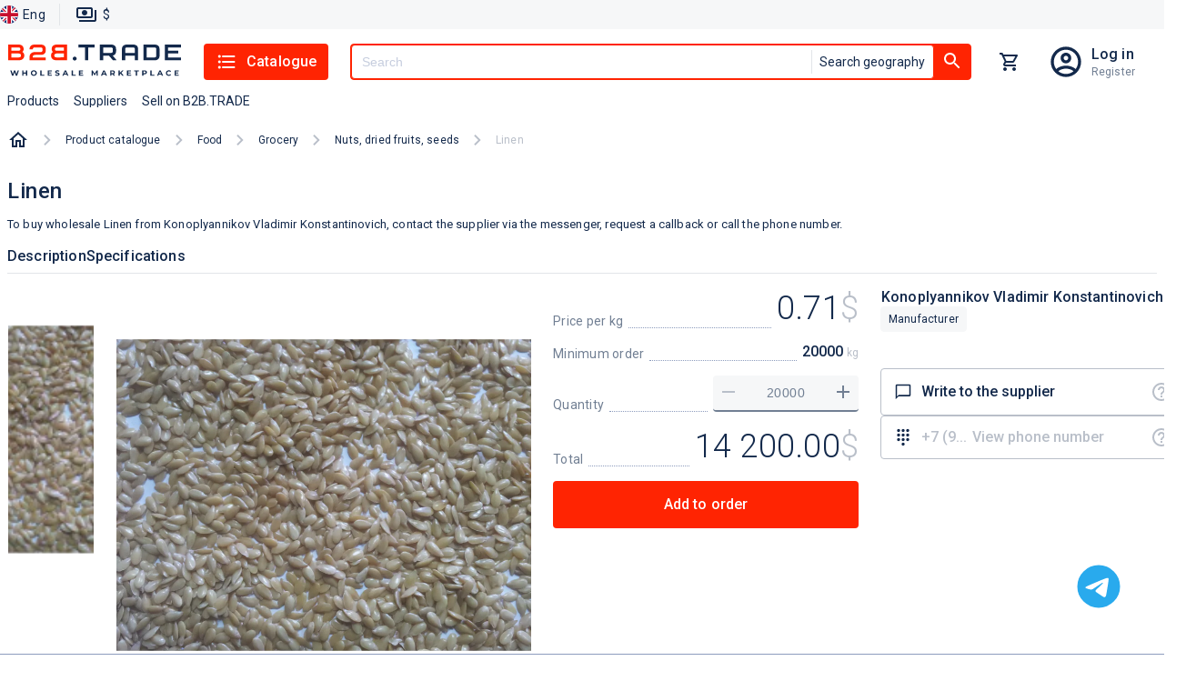

--- FILE ---
content_type: text/html; charset=utf-8
request_url: https://b2b.trade/product/konoplyannikov-vladimir-konstantinovich-len
body_size: 21825
content:
<!DOCTYPE html><html lang="en"><head><meta charSet="utf-8" data-next-head=""/><script id="json-ld-script-WebSite" type="application/ld+json" data-next-head="">{"@context":"https://schema.org","@type":"WebSite","url":"https://b2b.trade","potentialAction":{"@type":"SearchAction","target":{"@type":"EntryPoint","urlTemplate":"https://b2b.trade/search?q={q}"},"query-input":"required name=q"}}</script><link as="image" href="/logo/logo.en.svg" rel="preload" data-next-head=""/><title data-next-head="">Linen Buy for 0 roubles wholesale, cheap - B2BTRADE</title><meta content="Linen Buy wholesale for 0 roubles directly from the supplier - low wholesale prices from suppliers and manufacturers on Linen." name="description" data-next-head=""/><meta content="Linen,  Konoplyannikov Vladimir Konstantinovich, buy, wholesale, wholesale" name="keywords" data-next-head=""/><link href="https://b2b.trade/product/konoplyannikov-vladimir-konstantinovich-len" rel="canonical" data-next-head=""/><link href="https://b2b.trade/product/konoplyannikov-vladimir-konstantinovich-len" hrefLang="en" rel="alternate" data-next-head=""/><link href="https://b2b.trade/ru/product/konoplyannikov-vladimir-konstantinovich-len" hrefLang="ru" rel="alternate" data-next-head=""/><meta content="website" property="og:type" data-next-head=""/><meta content="B2BTRADE" property="og:site_name" data-next-head=""/><meta content="Linen Buy for 0 roubles wholesale, cheap - B2BTRADE" property="og:title" data-next-head=""/><meta content="https://b2b.trade/product/konoplyannikov-vladimir-konstantinovich-len" property="og:url" data-next-head=""/><meta content="https://img.b2b.trade/85855245-a23c-41d2-a51b-473763f75f28/-/preview/-/format/webp/" property="og:image" data-next-head=""/><meta content="https://img.b2b.trade/85855245-a23c-41d2-a51b-473763f75f28/-/preview/-/format/webp/" property="og:image:secure_url" data-next-head=""/><meta content="Linen Buy wholesale for 0 roubles directly from the supplier - low wholesale prices from suppliers and manufacturers on Linen." property="og:description" data-next-head=""/><meta content="/browserconfig.xml" name="msapplication-config" data-next-head=""/><link href="/b2b/manifest.json" rel="manifest" data-next-head=""/><link href="/b2b/favicon.png" rel="icon" sizes="16x16" type="image/png" data-next-head=""/><link href="/b2b/favicon.png" rel="icon" sizes="32x32" type="image/png" data-next-head=""/><link href="/b2b/favicon.png" rel="icon" sizes="48x48" type="image/png" data-next-head=""/><link href="/b2b/favicon.ico" rel="shortcut icon" data-next-head=""/><link href="/apple-touch-icon.png" rel="apple-touch-icon" sizes="180x180" data-next-head=""/><link color="#ff2302" href="/safari-pinned-tab.svg" rel="mask-icon" data-next-head=""/><meta content="width=device-width, initial-scale=1, maximum-scale=5" name="viewport" data-next-head=""/><meta content="summary_large_image" name="twitter:card" data-next-head=""/><meta content="max-age=86400" http-equiv="cache-control" data-next-head=""/><script id="json-ld-script-breadcrumbList" type="application/ld+json" data-next-head="">{"@context":"http://schema.org","@type":"BreadcrumbList","itemListElement":[{"@type":"ListItem","position":1,"item":{"@id":"https://b2b.trade/catalog/all","name":"Product catalogue"}},{"@type":"ListItem","position":2,"item":{"@id":"https://b2b.trade/catalog/all/food","name":"Food"}},{"@type":"ListItem","position":3,"item":{"@id":"https://b2b.trade/catalog/all/food/grocery","name":"Grocery"}},{"@type":"ListItem","position":4,"item":{"@id":"https://b2b.trade/catalog/all/food/grocery/nuts-dried-fruits-seeds","name":"Nuts, dried fruits, seeds"}},{"@type":"ListItem","position":5,"item":{"@id":"https://b2b.trade/product/konoplyannikov-vladimir-konstantinovich-len","name":"Linen"}}]}</script><script type="application/ld+json" data-next-head="">{"@context":"https://schema.org","@type":"Product","name":"Linen","description":"To buy wholesale Linen from Konoplyannikov Vladimir Konstantinovich, contact the supplier via the messenger, request a callback or call the phone number.","image":"https://img.b2b.trade/85855245-a23c-41d2-a51b-473763f75f28/-/smart_resize/900x900/-/quality/smart/-/format/webp/","brand":{"@type":"Brand","name":"Konoplyannikov Vladimir Konstantinovich"},"offers":{"@type":"Offer","price":0.71,"priceCurrency":"USD"},"aggregateRating":{"@type":"AggregateRating","ratingValue":5,"reviewCount":11}}</script><link as="image" href="https://img.b2b.trade/85855245-a23c-41d2-a51b-473763f75f28/-/smart_resize/200x200/-/quality/smart/-/format/webp/" rel="preload" data-next-head=""/><link as="image" href="https://img.b2b.trade/15f8eff1-1981-4564-9961-e42349cfc9e1/-/smart_resize/200x200/-/quality/smart/-/format/webp/" rel="preload" data-next-head=""/><link as="image" href="https://img.b2b.trade/85855245-a23c-41d2-a51b-473763f75f28/-/smart_resize/912x912/-/quality/smart/-/format/webp/" rel="preload" data-next-head=""/><script type="application/ld+json" data-next-head="">{"@context":"https://schema.org","@type":"Product","image":"https://img.b2b.trade/729ca322-be74-49a1-814d-7bcc8c412d46/-/smart_resize/500x500/-/quality/smart/-/format/webp/","name":"Sunflower oil","description":"Buy Sunflower oil from 1.03 $ from Konoplyannikov Vladimir Konstantinovich","brand":{"@type":"Brand","name":"Konoplyannikov Vladimir Konstantinovich"},"offers":{"@type":"Offer","price":1.03,"priceCurrency":"USD"},"aggregateRating":{"@type":"AggregateRating","ratingValue":5,"reviewCount":11}}</script><script type="application/ld+json" data-next-head="">{"@context":"https://schema.org","@type":"Product","image":"https://img.b2b.trade/15f8eff1-1981-4564-9961-e42349cfc9e1/-/smart_resize/500x500/-/quality/smart/-/format/webp/","name":"Linen","description":"Buy Linen from 0.71 $ from Konoplyannikov Vladimir Konstantinovich","brand":{"@type":"Brand","name":"Konoplyannikov Vladimir Konstantinovich"},"offers":{"@type":"Offer","price":0.71,"priceCurrency":"USD"},"aggregateRating":{"@type":"AggregateRating","ratingValue":5,"reviewCount":11}}</script><script type="application/ld+json" data-next-head="">{"@context":"https://schema.org","@type":"Product","image":"https://img.b2b.trade/203cdd4d-aaad-4bfa-bb83-7e847e7e1295/-/smart_resize/500x500/-/quality/smart/-/format/webp/","name":"Sunflower core","description":"Buy Sunflower core from 1.42 $ from Konoplyannikov Vladimir Konstantinovich","brand":{"@type":"Brand","name":"Konoplyannikov Vladimir Konstantinovich"},"offers":{"@type":"Offer","price":1.42,"priceCurrency":"USD"},"aggregateRating":{"@type":"AggregateRating","ratingValue":5,"reviewCount":11}}</script><script type="application/ld+json" data-next-head="">{"@context":"https://schema.org","@type":"Product","image":"https://img.b2b.trade/86ed8bbd-d51d-48d9-82b5-9bf4c513717b/-/smart_resize/500x500/-/quality/smart/-/format/webp/","name":"Sunflower cake","description":"Buy Sunflower cake from 0.32 $ from Konoplyannikov Vladimir Konstantinovich","brand":{"@type":"Brand","name":"Konoplyannikov Vladimir Konstantinovich"},"offers":{"@type":"Offer","price":0.32,"priceCurrency":"USD"},"aggregateRating":{"@type":"AggregateRating","ratingValue":5,"reviewCount":11}}</script><script type="application/ld+json" data-next-head="">{"@context":"https://schema.org","@type":"Product","image":"https://img.b2b.trade/37d5db1c-bb3c-4a41-af1f-64366678a248/-/smart_resize/500x500/-/quality/smart/-/format/webp/","name":"Sunflower seeds","description":"Buy Sunflower seeds from 0.71 $ from Konoplyannikov Vladimir Konstantinovich","brand":{"@type":"Brand","name":"Konoplyannikov Vladimir Konstantinovich"},"offers":{"@type":"Offer","price":0.71,"priceCurrency":"USD"},"aggregateRating":{"@type":"AggregateRating","ratingValue":5,"reviewCount":11}}</script><meta content="#FF2402" name="theme-color"/><script>window.yaContextCb = window.yaContextCb || []</script><script>window.metricsQueue = window.metricsQueue || []</script><script async="" src="https://yandex.ru/ads/system/context.js"></script><script async="" src="https://mc.yandex.ru/metrika/tag.js"></script><script async="" src="https://www.google-analytics.com/analytics.js"></script><script>
window.dataLayer = window.dataLayer || [];

window.ym = window.ym || function() {
  window.ym.a = window.ym.a || [];
  window.ym.a.push(arguments);
};
window.ym.l = 1 * new Date();

ym(49914157, "init", {
  defer: true,
  clickmap:true,
  trackLinks:true,
  accurateTrackBounce:true,
  webvisor:true,
  ecommerce:"dataLayer"
});

window.ga=window.ga||function(){(ga.q=ga.q||[]).push(arguments)};ga.l=+new Date;
ga('create', 'UA-163287260-1', 'auto');
ga('send', 'pageview');
            </script><link crossorigin="" href="https://img.b2b.trade" rel="preconnect"/><link crossorigin="" href="https://mc.yandex.ru" rel="preconnect"/><link crossorigin="" href="https://www.google-analytics.com" rel="preconnect"/><link crossorigin="" href="https://api.b2b.trade" rel="preconnect"/><link rel="preload" href="/_next/static/media/24c15609eaa28576-s.p.woff2" as="font" type="font/woff2" crossorigin="anonymous" data-next-font="size-adjust"/><link rel="preload" href="/_next/static/media/47cbc4e2adbc5db9-s.p.woff2" as="font" type="font/woff2" crossorigin="anonymous" data-next-font="size-adjust"/><link rel="preload" href="/_next/static/css/c9e8384942aaab04.css" as="style"/><link rel="stylesheet" href="/_next/static/css/c9e8384942aaab04.css" data-n-g=""/><link rel="preload" href="/_next/static/css/2559243fe58bce29.css" as="style"/><link rel="stylesheet" href="/_next/static/css/2559243fe58bce29.css" data-n-p=""/><link rel="preload" href="/_next/static/css/a89fe049d4da8d27.css" as="style"/><link rel="stylesheet" href="/_next/static/css/a89fe049d4da8d27.css"/><noscript data-n-css=""></noscript><script defer="" nomodule="" src="/_next/static/chunks/polyfills-42372ed130431b0a.js"></script><script defer="" src="/_next/static/chunks/2160.7e6668406c045538.js"></script><script src="/_next/static/chunks/webpack-908f2d4223d21008.js" defer=""></script><script src="/_next/static/chunks/framework-cb917597cd417bad.js" defer=""></script><script src="/_next/static/chunks/main-ee9734ec8a285888.js" defer=""></script><script src="/_next/static/chunks/pages/_app-f2d36c6aee0209ea.js" defer=""></script><script src="/_next/static/chunks/5902-5602c8a1c4fb9699.js" defer=""></script><script src="/_next/static/chunks/2816-ed96638d25359ae7.js" defer=""></script><script src="/_next/static/chunks/2257-59485cc6c455807b.js" defer=""></script><script src="/_next/static/chunks/9847-ef190030e1c4c700.js" defer=""></script><script src="/_next/static/chunks/5205-a68ef69dbe3cc1e5.js" defer=""></script><script src="/_next/static/chunks/467-a3d3dc5eaf28f56c.js" defer=""></script><script src="/_next/static/chunks/2310-577a706b606eab48.js" defer=""></script><script src="/_next/static/chunks/pages/product/%5Bid%5D-1a0ae123c58d21c6.js" defer=""></script><script src="/_next/static/Asatkn4XMBM4RvCiUo2ck/_buildManifest.js" defer=""></script><script src="/_next/static/Asatkn4XMBM4RvCiUo2ck/_ssgManifest.js" defer=""></script><style id="jss-server-side">@media print {
  .MuiDialog-root {
    position: absolute !important;
  }
}
  .MuiDialog-scrollPaper {
    display: flex;
    align-items: center;
    justify-content: center;
  }
  .MuiDialog-scrollBody {
    overflow-x: hidden;
    overflow-y: auto;
    text-align: center;
  }
  .MuiDialog-scrollBody:after {
    width: 0;
    height: 100%;
    content: "";
    display: inline-block;
    vertical-align: middle;
  }
  .MuiDialog-container {
    height: 100%;
    outline: 0;
  }
@media print {
  .MuiDialog-container {
    height: auto;
  }
}
  .MuiDialog-paper {
    margin: 32px;
    position: relative;
    overflow-y: auto;
  }
@media print {
  .MuiDialog-paper {
    box-shadow: none;
    overflow-y: visible;
  }
}
  .MuiDialog-paperScrollPaper {
    display: flex;
    max-height: calc(100% - 64px);
    flex-direction: column;
  }
  .MuiDialog-paperScrollBody {
    display: inline-block;
    text-align: left;
    vertical-align: middle;
  }
  .MuiDialog-paperWidthFalse {
    max-width: calc(100% - 64px);
  }
  .MuiDialog-paperWidthXs {
    max-width: 444px;
  }
@media (max-width:507.95px) {
  .MuiDialog-paperWidthXs.MuiDialog-paperScrollBody {
    max-width: calc(100% - 64px);
  }
}
  .MuiDialog-paperWidthSm {
    max-width: 600px;
  }
@media (max-width:663.95px) {
  .MuiDialog-paperWidthSm.MuiDialog-paperScrollBody {
    max-width: calc(100% - 64px);
  }
}
  .MuiDialog-paperWidthMd {
    max-width: 960px;
  }
@media (max-width:1023.95px) {
  .MuiDialog-paperWidthMd.MuiDialog-paperScrollBody {
    max-width: calc(100% - 64px);
  }
}
  .MuiDialog-paperWidthLg {
    max-width: 1280px;
  }
@media (max-width:1343.95px) {
  .MuiDialog-paperWidthLg.MuiDialog-paperScrollBody {
    max-width: calc(100% - 64px);
  }
}
  .MuiDialog-paperWidthXl {
    max-width: 1920px;
  }
@media (max-width:1983.95px) {
  .MuiDialog-paperWidthXl.MuiDialog-paperScrollBody {
    max-width: calc(100% - 64px);
  }
}
  .MuiDialog-paperFullWidth {
    width: calc(100% - 64px);
  }
  .MuiDialog-paperFullScreen {
    width: 100%;
    height: 100%;
    margin: 0;
    max-width: 100%;
    max-height: none;
    border-radius: 0;
  }
  .MuiDialog-paperFullScreen.MuiDialog-paperScrollBody {
    margin: 0;
    max-width: 100%;
  }
  .jss1 {
    display: flex;
    padding: 24px 58px 24px 24px;
    position: relative;
    align-items: center;
    justify-content: flex-end;
  }
  .jss2 {
    padding: 0;
  }
  .jss3 {
    flex: 1;
    color: var(--color-base);
    margin: 0;
    font-size: 1.25rem;
  }
  .jss4 {
    top: 8px;
    right: 8px;
    border: 1px solid rgba(141, 156, 189, 0.12);
    padding: 0;
    position: absolute;
    background: rgba(141, 156, 189, 0.12);
    border-radius: 4px;
  }
  .jss5 {
    min-width: 288px;
  }
@media (max-width:767.95px) {
  .jss5 {
    width: 100%;
  }
}</style></head><body data-project-type="b2b"><div id="__next"><div class="y5Gig"><div class="hidden" id="metrics-page-open"></div><header class="khQI9"><div class="_0JMKf"><div class="_YUm2"><ul class="Gvu4T"><li><div class="G7uc3"><button class="Cfj7d"><img alt="English" src="/static/anticrisis/england.svg" title="English"/><span>Eng</span></button></div></li><li><div class="_29Cyh"><button class="wFkIO" type="button"><img alt="paymentOutline" src="/icons/paymentOutline.svg"/><p>$</p></button></div></li></ul></div></div><div class="gzjXW"><div class="_9D0H7"><div class="OWuXU"><button class="O6XCO" type="button"><img alt="" src="/icons/menuBurger.svg"/></button><a class="eOQzu" href="/"><img alt="logo" height="38" loading="eager" src="/logo/logo.en.svg" width="192"/></a><div class="xG91_"><button class="OjTGT" type="button"><img alt="listIcon" src="/icons/listIcon.svg"/>Catalogue</button></div><div class="PxG9J"><div class="HS2nt OQ2nh Hw9cl"><button class="jlHT0" id="#Button" type="button"><img alt="searchIcon" src="/icons/searchIcon.svg"/></button><div class="OQ2nh hlxjX"><input autoComplete="off" class="Hw9cl" id="header-search" name="q" placeholder="Search" required="" type="text" value=""/><div class="TN58Y"><button class="L8mL8" type="button">Search geography</button></div></div><button class="_2wFyw _3jR0T" id="header-search-button" type="button"><img alt="searchIcon" src="/icons/searchIcon.svg"/></button></div></div><div class="xG91_"><button class="SgYPr yrNMO" type="button"><div class="evgsE"><div class="WhQ5h kq2cb"></div></div></button></div><div class="xG91_"><div class="iTdvM"><a class="a5UaT sBW9C" href="/login"></a><div class="uvasR trd00"><a class="G9eXr SkwsS" href="/login">Log in</a><a class="AdYQo SkwsS" href="/registration">Register</a></div></div></div></div><div class="Rw94z"><ul class="_8P5Bm"><li class="OS_Mt"><a class="f6eCF" data-m-element="top_menu__products_button" role="button" tabindex="0" href="/catalog/all">Products</a></li><li class="OS_Mt"><a class="f6eCF" data-m-element="top_menu__suppliers_button" role="button" tabindex="0" href="/stores/all">Suppliers</a></li><li class="OS_Mt"><a class="f6eCF" data-m-element="top_menu__sell_button" role="button" tabindex="0" href="/start">Sell on B2B.TRADE</a></li></ul></div></div></div></header><main class="wF5r_"><nav class="_7Qrja"><ol class="nZls2 T0hFZ"><li class="Wdh5O"><a class="lLuwo" href="/"><img alt="home" src="/icons/homeOutlined.svg"/></a></li><div class="nZls2"><li class="Wdh5O"><span class="_2DZlR"><svg xmlns="http://www.w3.org/2000/svg" width="1em" height="1em" fill="none" viewBox="0 0 8 12"><path fill="#B9BFC9" d="M.297 10.59 4.877 6 .297 1.41 1.707 0l6 6-6 6z"></path></svg></span><a class="_7B6We" href="/catalog/all">Product catalogue</a></li><li class="Wdh5O"><span class="_2DZlR"><svg xmlns="http://www.w3.org/2000/svg" width="1em" height="1em" fill="none" viewBox="0 0 8 12"><path fill="#B9BFC9" d="M.297 10.59 4.877 6 .297 1.41 1.707 0l6 6-6 6z"></path></svg></span><a class="_7B6We" href="/catalog/all/food">Food</a></li><li class="Wdh5O"><span class="_2DZlR"><svg xmlns="http://www.w3.org/2000/svg" width="1em" height="1em" fill="none" viewBox="0 0 8 12"><path fill="#B9BFC9" d="M.297 10.59 4.877 6 .297 1.41 1.707 0l6 6-6 6z"></path></svg></span><a class="_7B6We" href="/catalog/all/food/grocery">Grocery</a></li><li class="Wdh5O"><span class="_2DZlR"><svg xmlns="http://www.w3.org/2000/svg" width="1em" height="1em" fill="none" viewBox="0 0 8 12"><path fill="#B9BFC9" d="M.297 10.59 4.877 6 .297 1.41 1.707 0l6 6-6 6z"></path></svg></span><a class="_7B6We" href="/catalog/all/food/grocery/nuts-dried-fruits-seeds">Nuts, dried fruits, seeds</a></li><li class="Wdh5O"><span class="_2DZlR"><svg xmlns="http://www.w3.org/2000/svg" width="1em" height="1em" fill="none" viewBox="0 0 8 12"><path fill="#B9BFC9" d="M.297 10.59 4.877 6 .297 1.41 1.707 0l6 6-6 6z"></path></svg></span><p class="_7B6We">Linen</p></li></div></ol></nav><div class="tgnus" data-m-categories="6a7ee9d3-a332-4d40-9cfc-435a8d949962" data-m-entity="" data-m-product-id="0a6c8cfe-2398-495d-a970-19e97f72756a" data-m-store-id="f26550c9-7f44-44af-9eae-6466a617a812"><h1 class="_3dn0F">Linen</h1><p class="_2tiEK">To buy wholesale Linen from Konoplyannikov Vladimir Konstantinovich, contact the supplier via the messenger, request a callback or call the phone number.</p><div class="ZcUul"><span data-m-element="product_card_large__product_description_button">Description</span><span data-m-element="product_card_large__product_characteristics_button">Specifications</span></div><div class="ofc_t"><div class="_1Fv9b"><div class="pj_OD"></div><div class="mRmke"><div class="_57li5"><div class="q_QBD"><div class="swiper g2tTo"><div class="swiper-wrapper"><div class="swiper-slide"><img alt="Linen" class="aOvU1" draggable="true" src="https://img.b2b.trade/85855245-a23c-41d2-a51b-473763f75f28/-/smart_resize/200x200/-/quality/smart/-/format/webp/"/></div><div class="swiper-slide"><img alt="Linen" class="aOvU1" draggable="true" src="https://img.b2b.trade/15f8eff1-1981-4564-9961-e42349cfc9e1/-/smart_resize/200x200/-/quality/smart/-/format/webp/"/></div></div></div></div></div><div class="fk68w"><div class="swiper g2tTo"><div class="swiper-wrapper"><div class="swiper-slide"><img alt="Linen" class="nQFn2" draggable="true" src="https://img.b2b.trade/85855245-a23c-41d2-a51b-473763f75f28/-/smart_resize/912x912/-/quality/smart/-/format/webp/"/></div><div class="swiper-slide"></div></div></div></div></div></div><div class="Srtlu"><div class="U7sBw"><div class="LXyOK"><div class="_3K83F"><span>Price per kg</span><div class="_6Db2V"></div><div class="ur6od"><span>0.71</span><span class="o3MGi">0.71</span><span class="q7lC4">USD</span><span class="b_uej">$</span></div></div><div class="_3K83F"><span>Minimum order</span><div class="_6Db2V"></div><div class="UlLbs">20000<span> kg</span></div></div><div class="_3K83F" id="product-card-order-count"><span class="gQsVc">Quantity</span><div class="_6Db2V"></div><div class="CfEvm"><button class="xKbLY" type="button"><img alt="removeIcon" src="/icons/removeIcon.svg"/></button><input class="fB6Ms" id="0a6c8cfe-2398-495d-a970-19e97f72756a" type="number" value="20000"/><button class="xKbLY" type="button"><img alt="removeIcon" src="/icons/addIcon.svg"/></button></div></div><div class="_3K83F"><span>Total</span><div class="_6Db2V"></div><div class="ur6od"><span>14 200.00</span><span class="b_uej">$</span></div></div></div><div class="vHdXx"><button class="qSeSs" data-m-element="product_card_large__cart_button" type="button">Add to order</button></div></div><section><div class="Klv_2"><div class="E_V1X"><div><div class="Q4u6J"><div class="jPcqn"><div class="_2rCCZ"><a class="p7JU_" href="/store/konoplyannikov-vladimir-konstantinovich"><span>Konoplyannikov Vladimir Konstantinovich</span></a></div><p class="JFsFx"><span></span></p><div class="JN6hO"><div class="jsWK7"><div class="IED8O">Manufacturer</div></div><div class="Qyipm"></div></div></div></div></div></div><ul class="upW6K KqlC9"><li class="Ci0im"><button data-m-element="product_card_large__write_to_supplier_button" id="supplierChatButton" type="button"><div class="_55FSH"><img alt="" src="/icons/chatBubbleOutlineIcon.svg"/><span>Write to the supplier</span></div><img alt="questionIcon" data-tooltip-content="Use the internal messenger to communicate with the supplier." data-tooltip-id="tooltip" src="/icons/questionIcon.svg"/></button></li><li class="Ci0im undefined"><button data-m-element="product_card_large__show_phone_button" data-tooltip-content="Register/login to your account to contact the supplier" data-tooltip-id="tooltip" disabled="" id="showPhoneButton" type="button"><div class="pkwJY"><img alt="" src="/icons/dialpadIcon.svg"/><span class="">+7 (9...</span><div class="tKS2_">View phone number</div></div></button><img alt="questionIcon" data-tooltip-content="Show supplier&#x27;s phone number" data-tooltip-id="" src="/icons/questionIcon.svg" style="position:absolute;right:14px"/></li></ul></div></section></div></div><div id="yandex_rtb_R-A-7507453-1"></div><section></section><section class="rYkkO"><h5 class="nKQOa">Other products from this supplier</h5><section class="SDcKz o64ob"><article data-m-categories="721f49cb-5f42-4c14-b0f3-3f319ff87c60" data-m-element="product_card_small" data-m-entity="" data-m-product-id="14d44f5b-7c4d-4d25-811f-8d1cb0daf4b8" data-m-store-id="f26550c9-7f44-44af-9eae-6466a617a812"><a class="tPxk7" style="z-index:1" href="/product/konoplyannikov-vladimir-konstantinovich-maslo-podsolnechnoe"><img alt="Sunflower oil" class="_0iMkk" draggable="true" loading="lazy" src="https://img.b2b.trade/729ca322-be74-49a1-814d-7bcc8c412d46/-/smart_resize/500x500/-/quality/smart/-/format/webp/"/></a><a class="AAEhG" href="/product/konoplyannikov-vladimir-konstantinovich-maslo-podsolnechnoe"><span>Sunflower oil</span></a><p class="JgrhA"><span></span></p><div class="aWGjl"><div class="B8rgz"><div class="VhPV8">Buy Sunflower oil from 1.03 $ from Konoplyannikov Vladimir Konstantinovich</div><a class="lIwzE" href="/store/konoplyannikov-vladimir-konstantinovich"><span>Konoplyannikov Vladimir Konstantinovich</span></a></div></div><div style="display:flex;flex-direction:column;margin-top:auto"><p class="vD5dK">from<!-- --> 20000 l</p><div class="JV_JO"><div class="Zjx_K"><p>1.03</p><span><span>$</span>/<!-- -->l</span></div><button class="McFKY" type="button"><div class="tBqkC" data-m-element="product_card_small__cart_button"><img alt="cartIcon" height="22" src="/icons/addShoppingCartIcon.svg" width="22"/>add</div></button></div><div class="N0Y8g"></div></div></article><article data-m-categories="6a7ee9d3-a332-4d40-9cfc-435a8d949962" data-m-element="product_card_small" data-m-entity="" data-m-product-id="0a6c8cfe-2398-495d-a970-19e97f72756a" data-m-store-id="f26550c9-7f44-44af-9eae-6466a617a812"><a class="tPxk7" style="z-index:1" href="/product/konoplyannikov-vladimir-konstantinovich-len"><div class="uu5JY"><div class="GKx3h"><img alt="Linen" draggable="true" loading="lazy" src="https://img.b2b.trade/15f8eff1-1981-4564-9961-e42349cfc9e1/-/smart_resize/500x500/-/quality/smart/-/format/webp/"/></div><div class="GKx3h"></div><div class="vR9wL"><span class="iChTV"></span><span class="iChTV"></span></div></div></a><a class="AAEhG" href="/product/konoplyannikov-vladimir-konstantinovich-len"><span>Linen</span></a><p class="JgrhA"><span></span></p><div class="aWGjl"><div class="B8rgz"><div class="VhPV8">Buy Linen from 0.71 $ from Konoplyannikov Vladimir Konstantinovich</div><a class="lIwzE" href="/store/konoplyannikov-vladimir-konstantinovich"><span>Konoplyannikov Vladimir Konstantinovich</span></a></div></div><div style="display:flex;flex-direction:column;margin-top:auto"><p class="vD5dK">from<!-- --> 20000 kg</p><div class="JV_JO"><div class="Zjx_K"><p>0.71</p><span><span>$</span>/<!-- -->kg</span></div><button class="McFKY" type="button"><div class="tBqkC" data-m-element="product_card_small__cart_button"><img alt="cartIcon" height="22" src="/icons/addShoppingCartIcon.svg" width="22"/>add</div></button></div><div class="N0Y8g"></div></div></article><article data-m-categories="6a7ee9d3-a332-4d40-9cfc-435a8d949962" data-m-element="product_card_small" data-m-entity="" data-m-product-id="33fc0e70-9d72-4e61-87ff-2638850ef0f6" data-m-store-id="f26550c9-7f44-44af-9eae-6466a617a812"><a class="tPxk7" style="z-index:1" href="/product/konoplyannikov-vladimir-konstantinovich-yadro-podsolnechnika"><img alt="Sunflower core" class="_0iMkk" draggable="true" loading="lazy" src="https://img.b2b.trade/203cdd4d-aaad-4bfa-bb83-7e847e7e1295/-/smart_resize/500x500/-/quality/smart/-/format/webp/"/></a><a class="AAEhG" href="/product/konoplyannikov-vladimir-konstantinovich-yadro-podsolnechnika"><span>Sunflower core</span></a><p class="JgrhA"><span></span></p><div class="aWGjl"><div class="B8rgz"><div class="VhPV8">Buy Sunflower core from 1.42 $ from Konoplyannikov Vladimir Konstantinovich</div><a class="lIwzE" href="/store/konoplyannikov-vladimir-konstantinovich"><span>Konoplyannikov Vladimir Konstantinovich</span></a></div></div><div style="display:flex;flex-direction:column;margin-top:auto"><p class="vD5dK">from<!-- --> 20000 kg</p><div class="JV_JO"><div class="Zjx_K"><p>1.42</p><span><span>$</span>/<!-- -->kg</span></div><button class="McFKY" type="button"><div class="tBqkC" data-m-element="product_card_small__cart_button"><img alt="cartIcon" height="22" src="/icons/addShoppingCartIcon.svg" width="22"/>add</div></button></div><div class="N0Y8g"></div></div></article><article data-m-categories="6a8de180-72ef-4545-bba1-d46beaf50bf3" data-m-element="product_card_small" data-m-entity="" data-m-product-id="34547d4e-aa34-457e-ae72-e3d962c776ed" data-m-store-id="f26550c9-7f44-44af-9eae-6466a617a812"><a class="tPxk7" style="z-index:1" href="/product/konoplyannikov-vladimir-konstantinovich-zhmyh-podsolnechnyy"><img alt="Sunflower cake" class="_0iMkk" draggable="true" loading="lazy" src="https://img.b2b.trade/86ed8bbd-d51d-48d9-82b5-9bf4c513717b/-/smart_resize/500x500/-/quality/smart/-/format/webp/"/></a><a class="AAEhG" href="/product/konoplyannikov-vladimir-konstantinovich-zhmyh-podsolnechnyy"><span>Sunflower cake</span></a><p class="JgrhA"><span></span></p><div class="aWGjl"><div class="B8rgz"><div class="VhPV8">Buy Sunflower cake from 0.32 $ from Konoplyannikov Vladimir Konstantinovich</div><a class="lIwzE" href="/store/konoplyannikov-vladimir-konstantinovich"><span>Konoplyannikov Vladimir Konstantinovich</span></a></div></div><div style="display:flex;flex-direction:column;margin-top:auto"><p class="vD5dK">from<!-- --> 20000 kg</p><div class="JV_JO"><div class="Zjx_K"><p>0.32</p><span><span>$</span>/<!-- -->kg</span></div><button class="McFKY" type="button"><div class="tBqkC" data-m-element="product_card_small__cart_button"><img alt="cartIcon" height="22" src="/icons/addShoppingCartIcon.svg" width="22"/>add</div></button></div><div class="N0Y8g"></div></div></article><article data-m-categories="6a7ee9d3-a332-4d40-9cfc-435a8d949962" data-m-element="product_card_small" data-m-entity="" data-m-product-id="5dbdde42-ed59-44ec-8fa7-f5b01eceb64d" data-m-store-id="f26550c9-7f44-44af-9eae-6466a617a812"><a class="tPxk7" style="z-index:1" href="/product/konoplyannikov-vladimir-konstantinovich-podsolnechnik-semena"><img alt="Sunflower seeds" class="_0iMkk" draggable="true" loading="lazy" src="https://img.b2b.trade/37d5db1c-bb3c-4a41-af1f-64366678a248/-/smart_resize/500x500/-/quality/smart/-/format/webp/"/></a><a class="AAEhG" href="/product/konoplyannikov-vladimir-konstantinovich-podsolnechnik-semena"><span>Sunflower seeds</span></a><p class="JgrhA"><span></span></p><div class="aWGjl"><div class="B8rgz"><div class="VhPV8">Buy Sunflower seeds from 0.71 $ from Konoplyannikov Vladimir Konstantinovich</div><a class="lIwzE" href="/store/konoplyannikov-vladimir-konstantinovich"><span>Konoplyannikov Vladimir Konstantinovich</span></a></div></div><div style="display:flex;flex-direction:column;margin-top:auto"><p class="vD5dK">from<!-- --> 20000 kg</p><div class="JV_JO"><div class="Zjx_K"><p>0.71</p><span><span>$</span>/<!-- -->kg</span></div><button class="McFKY" type="button"><div class="tBqkC" data-m-element="product_card_small__cart_button"><img alt="cartIcon" height="22" src="/icons/addShoppingCartIcon.svg" width="22"/>add</div></button></div><div class="N0Y8g"></div></div></article></section></section><section class="_0r_Y_"></section><div class="_8nTsS"><h5 class="nKQOa">Description</h5><p class="_03sMC">From 2016</p></div><div class="_8nTsS"><h5 class="nKQOa">Specifications</h5><ul class="yQz25"><li class="usVC8"><p>Contains</p><div class="m0buH"></div><p class="vpjEy">Vitamins</p></li><li class="usVC8"><p>Standard compliance</p><div class="m0buH"></div><p class="vpjEy">Healthy product</p></li><li class="usVC8"><p>Primary packaging</p><div class="m0buH"></div><p class="vpjEy">bag</p></li><li class="usVC8"><p>Weight (kg)</p><div class="m0buH"></div><p class="vpjEy"></p></li><li class="usVC8"><p>Quantum Supplies</p><div class="m0buH"></div><p class="vpjEy">20000 kg</p></li></ul></div></div></main><footer class="s_Dyq"><div class="HYL8g"><div class="XyLKq"><div class="FblJa"><div class="cFo8M"><a href="/"><img alt="logo" class="iCcqv" loading="lazy" src="/logo/logo.en.svg"/></a><span class="btTIw">OOO &quot;Oblachnaya distrib&#x27;yuciya&quot; 2026.</span></div></div><nav class="fdUxa"><span class="_4Z7AE">Catalog</span><ul class="EFyI4"><li class="H2y0s"><a rel="" target="" href="/catalog/all">Products</a></li><li class="H2y0s"><a rel="" target="" href="/stores/all">Suppliers</a></li><li class="H2y0s"><a rel="" target="" href="/all-catalog-categories">All categories</a></li></ul></nav><nav class="fdUxa"><span class="_4Z7AE">Help</span><ul class="EFyI4"><li class="H2y0s"><a rel="" target="" href="/contacts">Contacts</a></li><li class="H2y0s"><a role="button" tabindex="0">Can&#x27;t find what you&#x27;re looking for?</a></li><li class="H2y0s"><a rel="" target="" href="/about-us">About Us</a></li><li class="H2y0s"><a rel="" target="" href="/verification">verification</a></li><li class="H2y0s"><a rel="" target="" href="/payment-and-delivery">Payment and delivery</a></li></ul></nav></div></div><div class="X3PLs"><div class="MfHql"><a class="WKPn2 iUCwj" href="mailto:hello@b2b.trade"><svg xmlns="http://www.w3.org/2000/svg" width="20" height="16" fill="none"><path fill="#fff" d="M20 2c0-1.1-.9-2-2-2H2C.9 0 0 .9 0 2v12c0 1.1.9 2 2 2h16c1.1 0 2-.9 2-2zm-2 0-8 5-8-5zm0 12H2V4l8 5 8-5z"></path></svg><span>hello@b2b.trade</span></a><a class="WKPn2 iUCwj" href="/vacancies"><svg xmlns="http://www.w3.org/2000/svg" width="24" height="24" fill="#fff" color="#fff"><path d="M12 2C6.48 2 2 6.48 2 12s4.48 10 10 10 10-4.48 10-10S17.52 2 12 2M7.07 18.28c.43-.9 3.05-1.78 4.93-1.78s4.51.88 4.93 1.78C15.57 19.36 13.86 20 12 20s-3.57-.64-4.93-1.72m11.29-1.45c-1.43-1.74-4.9-2.33-6.36-2.33s-4.93.59-6.36 2.33A7.95 7.95 0 0 1 4 12c0-4.41 3.59-8 8-8s8 3.59 8 8c0 1.82-.62 3.49-1.64 4.83M12 6c-1.94 0-3.5 1.56-3.5 3.5S10.06 13 12 13s3.5-1.56 3.5-3.5S13.94 6 12 6m0 5c-.83 0-1.5-.67-1.5-1.5S11.17 8 12 8s1.5.67 1.5 1.5S12.83 11 12 11"></path></svg><span>Vacancies</span></a></div></div></footer><button class="RQgIK"></button><nav class="_7zyO1"><ul class="XbHYA"><li class="ZwnlS"><button type="button"><div class="_8MrZK R6un8"></div><p>Homepage</p></button></li><li class="ZwnlS"><button type="button"><div class="_8MrZK xg78L"></div><p>Catalogue</p></button></li><li class="ZwnlS"><button class="SgYPr yrNMO" type="button"><div class="evgsE"><div class="WhQ5h kq2cb"></div></div><p>Orders</p></button></li><li class="ZwnlS"><button disabled="" type="button"><div class="gwVfM"><div class="_8MrZK _5aM6_"></div></div><p>Messages</p></button></li><li class="ZwnlS"><button type="button"><div class="_8MrZK _6CvCX"></div><p>Profile</p></button></li></ul></nav><div class="s7UKT"><svg xmlns="http://www.w3.org/2000/svg" width="24" height="24" fill="none" viewBox="0 0 96 96"><path fill="url(#tg_svg__a)" d="M48 1a47 47 0 0 0-33.23 13.766A47.01 47.01 0 0 0 1 48a47.01 47.01 0 0 0 13.77 33.234 46.994 46.994 0 0 0 66.46 0A47.01 47.01 0 0 0 95 48a47.01 47.01 0 0 0-13.77-33.234A47 47 0 0 0 48 1"></path><path fill="#fff" d="M22.275 47.504q20.555-8.953 27.407-11.806c13.057-5.429 15.767-6.372 17.536-6.404.39-.006 1.256.09 1.822.548.47.385.602.907.668 1.272.059.366.14 1.2.074 1.85-.705 7.432-3.768 25.467-5.325 33.791-.653 3.522-1.953 4.703-3.209 4.818-2.732.251-4.803-1.803-7.446-3.536-4.135-2.712-6.47-4.4-10.487-7.045-4.642-3.058-1.63-4.74 1.013-7.486.69-.719 12.72-11.657 12.947-12.65.03-.124.059-.586-.22-.83-.272-.245-.676-.16-.97-.095-.418.094-7.02 4.462-19.828 13.104q-2.807 1.932-5.096 1.883c-1.675-.036-4.906-.95-7.307-1.73-2.938-.956-5.28-1.462-5.075-3.087q.156-1.27 3.496-2.597"></path><defs><linearGradient id="tg_svg__a" x1="4701" x2="4701" y1="1" y2="9401" gradientUnits="userSpaceOnUse"><stop stop-color="#2aabee"></stop><stop offset="1" stop-color="#229ed9"></stop></linearGradient></defs></svg></div></div></div><script id="__NEXT_DATA__" type="application/json">{"props":{"pageProps":{"product":{"categories":[{"parentId":null,"parentAlias":null,"productCount":40544,"storeCount":5907,"children":[{"parentId":"cb2b73ca-e9e1-488c-85e0-891b2ee9606b","parentAlias":null,"productCount":7952,"storeCount":1451,"children":[{"parentId":"23b63cfb-ad2d-4650-bc1f-ae975be3ef9b","parentAlias":null,"productCount":1235,"storeCount":275,"children":[],"image":{"fileId":"238ec4ea-692c-46c1-8e10-d150cba53ec6","position":1,"uploadcareId":"133465e2-8dfd-44c7-befe-147f08a7f3b6","urlModifiers":null},"isAlcohol":false,"isDeleted":false,"id":"6a7ee9d3-a332-4d40-9cfc-435a8d949962","alias":"nuts-dried-fruits-seeds","name":"Nuts, dried fruits, seeds","localizedNamesWithCases":{"de-DE":[{"case":"Nominative","value":"Nüsse, Trockenfrüchte, Samen"}],"en-US":[{"case":"Nominative","value":"Nuts, dried fruits, seeds"}],"it-IT":[{"case":"Nominative","value":"Noci, frutta secca, semi"}],"ru-RU":[{"case":"Nominative","value":"Орехи, сухофрукты, семечки"}]}}],"image":{"fileId":"7598d6c3-8460-4e42-8d89-9155390c5d19","position":1,"uploadcareId":"ea083d82-60ac-4249-a316-839869243cab","urlModifiers":null},"isAlcohol":false,"isDeleted":false,"id":"23b63cfb-ad2d-4650-bc1f-ae975be3ef9b","alias":"grocery","name":"Grocery","localizedNamesWithCases":{"de-DE":[{"case":"Nominative","value":"Lebensmittelgeschäft"},{"case":"Accusative","value":null},{"case":"Genitive","value":null}],"en-US":[{"case":"Nominative","value":"Grocery"},{"case":"Accusative","value":null},{"case":"Genitive","value":null}],"it-IT":[{"case":"Nominative","value":"Drogheria"},{"case":"Accusative","value":null},{"case":"Genitive","value":null}],"ru-RU":[{"case":"Nominative","value":"Бакалея"},{"case":"Accusative","value":null},{"case":"Genitive","value":null}]}}],"image":{"fileId":"77228b14-d8a1-4e33-a08e-7ff60fadc9af","position":1,"uploadcareId":"9a9ce9e3-f137-4c10-b970-e1247e4ac7df","urlModifiers":null},"isAlcohol":false,"isDeleted":false,"id":"cb2b73ca-e9e1-488c-85e0-891b2ee9606b","alias":"food","name":"Food","localizedNamesWithCases":{"de-DE":[{"case":"Nominative","value":"Lebensmittel"}],"en-US":[{"case":"Nominative","value":"Food"}],"it-IT":[{"case":"Nominative","value":"Cibo"}],"ru-RU":[{"case":"Nominative","value":"Продукты питания"}]}}],"categoriesIds":["6a7ee9d3-a332-4d40-9cfc-435a8d949962"],"storeInfo":{"id":"f26550c9-7f44-44af-9eae-6466a617a812","alias":"konoplyannikov-vladimir-konstantinovich","name":"Konoplyannikov Vladimir Konstantinovich","logo":null,"siteUrl":null,"phone":"+7 (905) 325-92-62","timeOffset":0,"timeZoneId":null,"timeTable":{"workDays":{"Monday":{"isOpen":true,"from":"00:00","to":"00:00"},"Tuesday":{"isOpen":true,"from":"00:00","to":"00:00"},"Wednesday":{"isOpen":true,"from":"00:00","to":"00:00"},"Thursday":{"isOpen":true,"from":"00:00","to":"00:00"},"Friday":{"isOpen":true,"from":"00:00","to":"00:00"},"Saturday":{"isOpen":true,"from":"00:00","to":"00:00"},"Sunday":{"isOpen":true,"from":"00:00","to":"00:00"}}},"commercialTerms":null,"rating":0,"deals":0,"locations":[null],"isDeleted":false,"status":["Manufacturer"],"avgChatResponseMinutes":null,"verified":false},"brand":null,"properties":[{"value":["Vitamins"],"name":"Contains","sortWeight":0},{"value":["Healthy product"],"name":"Standard compliance","sortWeight":0},{"value":["bag"],"name":"Primary packaging","sortWeight":0},{"value":[null],"name":"Weight (kg)","sortWeight":0},{"value":["20000 kg"],"name":"Quantum Supplies","sortWeight":0}],"barcode":null,"manufacturerCountryName":null,"manufacturerCode":null,"availabilityType":"NotSpecified","updatedAtUtc":"2022-03-28T09:42:45.831668Z","isDeleted":false,"labels":[],"manufacturerCountryLocalizedNames":null,"distributionLocationsIds":[],"userDistributionLocationsIds":[],"canOrder":true,"stock":null,"stockStatus":null,"id":"0a6c8cfe-2398-495d-a970-19e97f72756a","alias":"konoplyannikov-vladimir-konstantinovich-len","code":"konoplyannikov-vladimir-konstantinovich-4","images":[{"fileId":"6743f081-bc6a-4daf-9422-1f0dbddbc94b","position":0,"uploadcareId":"85855245-a23c-41d2-a51b-473763f75f28","urlModifiers":null},{"fileId":"08facf78-d459-40e7-acce-d4b0e4cdc5e0","position":0,"uploadcareId":"15f8eff1-1981-4564-9961-e42349cfc9e1","urlModifiers":null}],"videos":[],"prices":[{"id":"3b1fa9e9-913f-471f-918d-86c02c036607","name":"Базовая","value":0.71,"currency":"USD","currencySymbol":"$","originalValue":55,"originalCurrency":"RUB","minQuantity":0,"maxQuantity":null,"fromUtc":null,"toUtc":null,"isDeleted":false,"saleUnit":"kg","priceUnit":"kg","unit":"kg","accountId":null}],"isAlcohol":false,"minOrderQuantity":20000,"minOrderQuantityString":"20000","name":"Linen","description":"From 2016","unitTypeString":"kg"},"supplierProducts":{"location":null,"locationName":null,"locationId":null,"locationType":"All","data":[{"id":"14d44f5b-7c4d-4d25-811f-8d1cb0daf4b8","alias":"konoplyannikov-vladimir-konstantinovich-maslo-podsolnechnoe","images":[{"fileId":"57a99fd8-888d-4531-8051-5a7c8f7895f1","position":0,"uploadcareId":"729ca322-be74-49a1-814d-7bcc8c412d46","urlModifiers":null}],"hasVideos":false,"prices":[{"id":"aa35065a-ee8d-43fc-8056-ec3f8e9b7011","name":"Базовая","value":1.03,"currency":"USD","currencySymbol":"$","originalValue":0,"originalCurrency":"RUB","minQuantity":0,"maxQuantity":null,"fromUtc":null,"toUtc":null,"isDeleted":false,"saleUnit":"l","priceUnit":"l","unit":"l","accountId":null}],"labels":[],"isAlcohol":false,"storeName":"Konoplyannikov Vladimir Konstantinovich","isPromo":false,"storeId":"f26550c9-7f44-44af-9eae-6466a617a812","storeAlias":"konoplyannikov-vladimir-konstantinovich","storeVerified":false,"updatedAtUtc":"2022-03-28T09:41:26.954298Z","createdAtUtc":"2021-08-27T12:38:49.265381Z","minOrderQuantity":20000,"minOrderUnitType":"l","name":"Sunflower oil","locations":[null],"categoriesIds":["721f49cb-5f42-4c14-b0f3-3f319ff87c60"],"canOrder":true,"stock":null,"stockStatus":null},{"id":"0a6c8cfe-2398-495d-a970-19e97f72756a","alias":"konoplyannikov-vladimir-konstantinovich-len","images":[{"fileId":"08facf78-d459-40e7-acce-d4b0e4cdc5e0","position":0,"uploadcareId":"15f8eff1-1981-4564-9961-e42349cfc9e1","urlModifiers":null},{"fileId":"6743f081-bc6a-4daf-9422-1f0dbddbc94b","position":0,"uploadcareId":"85855245-a23c-41d2-a51b-473763f75f28","urlModifiers":null}],"hasVideos":false,"prices":[{"id":"3b1fa9e9-913f-471f-918d-86c02c036607","name":"Базовая","value":0.71,"currency":"USD","currencySymbol":"$","originalValue":0,"originalCurrency":"RUB","minQuantity":0,"maxQuantity":null,"fromUtc":null,"toUtc":null,"isDeleted":false,"saleUnit":"kg","priceUnit":"kg","unit":"kg","accountId":null}],"labels":[],"isAlcohol":false,"storeName":"Konoplyannikov Vladimir Konstantinovich","isPromo":false,"storeId":"f26550c9-7f44-44af-9eae-6466a617a812","storeAlias":"konoplyannikov-vladimir-konstantinovich","storeVerified":false,"updatedAtUtc":"2022-03-28T09:42:45.831668Z","createdAtUtc":"2021-08-27T12:55:02.241329Z","minOrderQuantity":20000,"minOrderUnitType":"kg","name":"Linen","locations":[null],"categoriesIds":["6a7ee9d3-a332-4d40-9cfc-435a8d949962"],"canOrder":true,"stock":null,"stockStatus":null},{"id":"33fc0e70-9d72-4e61-87ff-2638850ef0f6","alias":"konoplyannikov-vladimir-konstantinovich-yadro-podsolnechnika","images":[{"fileId":"091b3074-423d-4df5-a2c9-6aa08f2c4067","position":0,"uploadcareId":"203cdd4d-aaad-4bfa-bb83-7e847e7e1295","urlModifiers":null}],"hasVideos":false,"prices":[{"id":"d05fbb51-dc50-4448-82a3-280718f03619","name":"Базовая","value":1.42,"currency":"USD","currencySymbol":"$","originalValue":0,"originalCurrency":"RUB","minQuantity":0,"maxQuantity":null,"fromUtc":null,"toUtc":null,"isDeleted":false,"saleUnit":"kg","priceUnit":"kg","unit":"kg","accountId":null}],"labels":[],"isAlcohol":false,"storeName":"Konoplyannikov Vladimir Konstantinovich","isPromo":false,"storeId":"f26550c9-7f44-44af-9eae-6466a617a812","storeAlias":"konoplyannikov-vladimir-konstantinovich","storeVerified":false,"updatedAtUtc":"2022-03-28T09:43:46.03566Z","createdAtUtc":"2021-08-27T12:34:28.392015Z","minOrderQuantity":20000,"minOrderUnitType":"kg","name":"Sunflower core","locations":[null],"categoriesIds":["6a7ee9d3-a332-4d40-9cfc-435a8d949962"],"canOrder":true,"stock":null,"stockStatus":null},{"id":"34547d4e-aa34-457e-ae72-e3d962c776ed","alias":"konoplyannikov-vladimir-konstantinovich-zhmyh-podsolnechnyy","images":[{"fileId":"83019c35-d9c9-4e55-883e-5dbc1d1079fe","position":0,"uploadcareId":"86ed8bbd-d51d-48d9-82b5-9bf4c513717b","urlModifiers":null}],"hasVideos":false,"prices":[{"id":"7a633149-ee22-4f5d-9d5a-188ad4b663d3","name":"Базовая","value":0.32,"currency":"USD","currencySymbol":"$","originalValue":0,"originalCurrency":"RUB","minQuantity":0,"maxQuantity":null,"fromUtc":null,"toUtc":null,"isDeleted":false,"saleUnit":"kg","priceUnit":"kg","unit":"kg","accountId":null}],"labels":[],"isAlcohol":false,"storeName":"Konoplyannikov Vladimir Konstantinovich","isPromo":false,"storeId":"f26550c9-7f44-44af-9eae-6466a617a812","storeAlias":"konoplyannikov-vladimir-konstantinovich","storeVerified":false,"updatedAtUtc":"2022-03-28T09:43:19.815772Z","createdAtUtc":"2021-08-27T12:50:19.623722Z","minOrderQuantity":20000,"minOrderUnitType":"kg","name":"Sunflower cake","locations":[null],"categoriesIds":["6a8de180-72ef-4545-bba1-d46beaf50bf3"],"canOrder":true,"stock":null,"stockStatus":null},{"id":"5dbdde42-ed59-44ec-8fa7-f5b01eceb64d","alias":"konoplyannikov-vladimir-konstantinovich-podsolnechnik-semena","images":[{"fileId":"8e326268-9ade-4f9d-ac47-cf9f87aa3630","position":0,"uploadcareId":"37d5db1c-bb3c-4a41-af1f-64366678a248","urlModifiers":null}],"hasVideos":false,"prices":[{"id":"685f23f9-0c04-43a1-a13e-23cfe8cdfde6","name":"Базовая","value":0.71,"currency":"USD","currencySymbol":"$","originalValue":0,"originalCurrency":"RUB","minQuantity":0,"maxQuantity":null,"fromUtc":null,"toUtc":null,"isDeleted":false,"saleUnit":"kg","priceUnit":"kg","unit":"kg","accountId":null}],"labels":[],"isAlcohol":false,"storeName":"Konoplyannikov Vladimir Konstantinovich","isPromo":false,"storeId":"f26550c9-7f44-44af-9eae-6466a617a812","storeAlias":"konoplyannikov-vladimir-konstantinovich","storeVerified":false,"updatedAtUtc":"2022-03-28T09:44:07.233745Z","createdAtUtc":"2021-08-27T12:31:27.00463Z","minOrderQuantity":20000,"minOrderUnitType":"kg","name":"Sunflower seeds","locations":[null],"categoriesIds":["6a7ee9d3-a332-4d40-9cfc-435a8d949962"],"canOrder":true,"stock":null,"stockStatus":null}],"page":1,"pageSize":6,"totalCount":5},"similarProducts":{"data":[],"page":1,"pageSize":6,"totalCount":0},"advertisingProducts":{"data":[],"page":1,"pageSize":6,"totalCount":0},"breadcrumbs":[{"name":"Product catalogue","href":"/catalog/[location]","as":"/catalog/all","isLast":false},{"name":"Food","href":"/catalog/[location]/[class]","as":"/catalog/all/food","isLast":false},{"name":"Grocery","href":"/catalog/[location]/[class]/[group]","as":"/catalog/all/food/grocery","isLast":false},{"name":"Nuts, dried fruits, seeds","href":"/catalog/[location]/[class]/[group]/[category]","as":"/catalog/all/food/grocery/nuts-dried-fruits-seeds","isLast":false},{"name":"Linen","href":"","as":"","isLast":true}],"bannersData":[],"initialData":{"redirect":null,"isAuth":false,"accountContextData":null,"storeContextData":null,"storeContextListData":null,"storeContextActiveListData":null,"ordersUnviewedInfoData":null,"token":null,"clientIp":"3.141.107.170","isMobile":false,"activeCurrency":"usd","activeCurrencySymbol":"$","searchLocation":{"id":"","alias":"all","code":null,"locale":"","locationType":null,"name":"","coordinates":{"latitude":0,"longitude":0},"isActive":false,"parentLocationId":null,"parentName":null},"priceNotificationIsViewed":false,"projectType":"b2b","isB2BProject":true,"isGrossoProject":false,"host":"https://b2b.trade","metricsData":{"env":"production","locale":"en","currency":"usd"},"notFound":false,"metricsDataRegistry":[{"elementName":"product_card_large__cart_button","elementActions":["Click"],"isActive":true},{"elementName":"product_card_small__cart_button","elementActions":["Click"],"isActive":true},{"elementName":"PageOpen","elementActions":["PageOpen"],"isActive":true},{"elementName":"supplier_page__write_to_supplier_button","elementActions":["Click"],"isActive":true},{"elementName":"supplier_page__request_callback_button","elementActions":["Click"],"isActive":true},{"elementName":"product_card_large__show_phone_button","elementActions":["Click"],"isActive":true},{"elementName":"supplier_page__show_phone_button","elementActions":["Click"],"isActive":true},{"elementName":"product_card_large__product_description_button","elementActions":["Click"],"isActive":true},{"elementName":"product_card_large__request_callback_button","elementActions":["Click"],"isActive":true},{"elementName":"product_card_large__write_to_supplier_button","elementActions":["Click"],"isActive":true},{"elementName":"product_card_large__product_characteristics_button","elementActions":["Click"],"isActive":true},{"elementName":"cart_page__order_button_for_specified_supplier","elementActions":["Click"],"isActive":true},{"elementName":"cart_page__order_button_for_all","elementActions":["Click"],"isActive":true},{"elementName":"cart_page__dialog_place_of_order_button","elementActions":["Click"],"isActive":true},{"elementName":"cart_page__dialog_cancel_button","elementActions":["Click"],"isActive":true},{"elementName":"personal_cabinet__companies_page_open","elementActions":["PageOpen"],"isActive":true},{"elementName":"personal_cabinet__products_page_open","elementActions":["PageOpen"],"isActive":true},{"elementName":"personal_cabinet__purchases_page_open","elementActions":["PageOpen"],"isActive":true},{"elementName":"personal_cabinet__orders_page_open","elementActions":["PageOpen"],"isActive":true},{"elementName":"personal_cabinet__messages_page_open","elementActions":["PageOpen"],"isActive":true},{"elementName":"personal_cabinet__notifications_page_open","elementActions":["PageOpen"],"isActive":true},{"elementName":"personal_cabinet__verification_page_open","elementActions":["PageOpen"],"isActive":true},{"elementName":"personal_cabinet__profile_page_open","elementActions":["PageOpen"],"isActive":true},{"elementName":"top_menu__products_button","elementActions":["Click"],"isActive":true},{"elementName":"top_menu__suppliers_button","elementActions":["Click"],"isActive":true},{"elementName":"top_menu__sell_button","elementActions":["Click"],"isActive":true},{"elementName":"top_menu__blog_button","elementActions":["Click"],"isActive":true},{"elementName":"top_menu__promotion_button","elementActions":["Click"],"isActive":true},{"elementName":"top_menu__supplier_verification_button","elementActions":["Click"],"isActive":true},{"elementName":"product_card_small","elementActions":["View"],"isActive":true}],"envPublic":{"NEXT_PUBLIC_ANALYTICS_ID":"GTM-MX4NFFJ","NEXT_PUBLIC_AXIOS_BASE_URL":"https://api.b2b.trade","NEXT_PUBLIC_BUILD":"production","NEXT_PUBLIC_PROJECT_TYPE":"b2b"}},"__lang":"en","__namespaces":{"meta-head":{"default-title":"B2BTRADE: wholesale suppliers and manufacturers","default-title-grossotrade":"Grossotrade","default-description":"Wholesale products from manufacturers, suppliers and distributors on B2BTRADE, a wholesale marketplace. Wholesale purchases of products for legal entities at the best prices.","default-keywords":"products, wholesale, B2BTRADE, purchase, wholesale, distribution, suppliers, manufacturers"},"layout-header":{"sell":"Sell on B2B.TRADE","help":"Logistics support","deferment-of-payment":"Defer payment","catalog":"Catalogue","category-more":"And {{count}} more categories","all":"everywhere","goods":"Products","stores":"Suppliers","purchases":"Purchases","blog":"Blog","promotion":"","find":"Search","authorization":"Log in","my-profile":"My profile","profile":"Profile","exit":"Log out","message":"Messages","main":"Homepage","orders":"Orders","anticrisis":"Import substitution","login":"Log in","registration":"Register"},"layout-footer":{"catalog":"Catalog","goods":"Products","stores":"Suppliers","procurements":"Purchases","help":"Help","delivery-assistance":"Logistics support","deferment-of-payment":"Defer payment","not-find":"Can't find what you're looking for?","about-project":"About the project","contacts":"Contacts","documents":"Documents","request-call":"Request a call","private-policy":"Privacy Policy","user-terms":"Terms of use of the site","oferta":"Public offer","verification-rules":"Verification rules","terms-of-edo":"Terms of EDO","company":"OOO \"Oblachnaya distrib'yuciya\" {{year}}.","all-categories":"All categories","association":"Association","acgi":"Association of Children's Goods Industry Enterprises","akit":"Association of Internet Trade Companies","about-us":"About Us","payment-and-delivery":"Payment and delivery","vacancies":"Vacancies","working-hours":"{{morning}} - {{evening}} UTC+03:00"},"layout-inputs":{"user":"User","name":"Name","middle-name":"Middle Name","last-name":"Surname","fio":"Your full name","fio-short":"Full name","contact-details":"Contact details","phone":"Phone number","phone-number":"Phone number","email":"E-mail","avatar":"User picture","message":"Messages","find":"Search","find-dots":"Search...","search":"Search","password":"Password","confirm-password":"Confirm password","change-password":"Change Password","repeat-password":"Re-enter password","password-is-very-short":"Please use longer password","password-is-very-long":"Please use shorter password","message-text":"Enter your message here","invalid-country-code":"Invalid country code","invalid-phone-format":"Invalid phone number format","invalid-email-format":"Invalid e-mail format","invalid-format":"Invalid format","enter-country-name":"Enter country name","enter-phone":"Enter your phone number","enter-confirmation-code":"Enter verification code","enter-phone-number":"Enter your phone number","enter-message":"Type a message","enter-password":"Enter your password","password-required":"Password required!","field-is-required":"Required","field-required":"Required field","password-must-be-least-6-characters":"Password must be at least 6 characters long","password-must-contain-least-one-number":"Password must contain at least one number","password-must-contain-least-one-lowercase":"Password must contain at least one lower case letter","password-must-contain-least-one-uppercase":"Password must contain at least one upper case letter","password-must-contain-numbers-lowercase-and-uppercase-characters":"Password must contain numbers, lower case and upper case letters","password-mismatch":"Passwords do not match","password-confirmation-required":"Confirm password","code-must-be-6-characters":"Code must be 6 characters","confirmation-code-required":"Verification code required","enter-sms-code":"Enter your SMS verification code","you-must-agree-to-our-terms":"You must agree to our Terms and Conditions","you-must-select-type-firm":"Please select type of business","you-must-select-status":"Please select status","message-must-not-be-empty":"Please type a message","your-phone":"Your phone number","your-email":"Your e-mail","email-specified-registration":"E-mail specified during registration","we-will-send-recovery-code":"We will send you a reset code","confirmation-link-will-be-sent-to-your-email":"We will e-mail you a confirmation link","choose-one-of-options":"Choose one of the options","send":"Send","login":"Log in","save":"Save","cancel":"Cancel","cancel-changes":"Cancel changes","cancellation":"Cancel","create":"Create","to-order":"Order","proceed":"Continue","delete":"Delete","open":"Open","close":"Close","clear":"Clear","accept":"Accept","accept-2":"I accept","promo-code":"Promo code","get-code-in-sms":"Get SMS code","sms-code":"SMS code","loading":"Loading...","submit-application":"Submit a request","image":"Image","images":"Images","upload-image":"Upload image","load-selected-image":"Upload selected image","min-image-size":"Minimum image size: {{wSize}} x {{hSize}} pixels","min-and-ratio-image-size":"Size at least {{wSize}} x {{hSize}} pixels, aspect ratio {{wratio}} : {{hratio}}","callback":"Request a callback ","show":"View","thanks-callback":"Thank you! We will call you back.","show-more":"View more","collapse":"Collapse","row-selected":"line selected","rows-selected":"line(-s) selected","want-to-buy-products-like":"Purchase products as:","legal-person":"Legal entity","individual-wholesale":"Individual wholesale buyer","individual-retail":"Individual retail buyer","expect-incoming-call-from":"Wait for incoming call from the {{suplierPhone}} number. The supplier calls back in 60 seconds.","supplier-has-current-time-and-he-cannot-call-you-back":"The current time from the supplier {{time}} and the supplier can not call you back. To contact the supplier please use the messenger.","supplier-complaint":"Complaint for supplier","already-sold":"Already sold","invalid-price":"Invalid price","invalid-description-photo":"Invalid description, photo","to-answer":"To answer","you":"You","send-code-again-in":"Send code again through","one-symbol-second":"with","enter-correct-value":"Enter the correct value","actions":"Actions","site":"Website","enter-name-product":"Enter the name of the product","safe-transaction":"Make a safe transaction with deferred 45 days","application-accepted":"Your application is accepted","application-accepted-subtext":"Our manager will contact you soon","choice-file":"Select file","email-registered-system":"The specified Email is already registered in the system","error":"Error","download":"Download","choose-file":"Select files","import":"Import","export":"Export","story":"Story","choose-categories":"Selected categories:","get-offer":"Get an offer","ok":"Ok","save-template":"Download template","all":"all","thanks-offer":"Thank you! We have received your request","can-offer":"You can order promotion of your products","send-offer":"The offer will soon be sent to the email specified in your Personal Account","upload-the-template":"Upload a file \n with products according to the template","upload-new-products":"Upload a file with your products for editing and adding new products","error-size-text":"Image size does not meet requirements"},"layout-warning":{"error-loading-text":"Error loading text: try again later"},"layout-breadcrumbs":{"goods":"Product catalogue","suppliers":"Supplier catalogue","summary-pages":"List of summary pages","contacts":"Contacts","delivery":"Delivery","procurement":"Purchases","user-terms":"Terms of use of the site","order":"Order","privacy-policy":"Privacy Policy","purchase":"Purchase {{number}}","offer":"Offer","verification-rules":"Verification rules","terms-of-edo":"Terms of EDO","anticrisis":"Import substitution","search":"Search","personal-area":"Personal Area","about-us":"About Us","payment-and-delivery":"Payment and delivery","vacancies":"Vacancies"},"layout-components":{"all-goods":"All products","all-stores":"All suppliers","show-more":"View more","hide":"Hide","show-quantity-of-goods":"View {{counterProductsInFilters}} products","of-goods":"Products","more":"More","show":"View","write":"Write","write-message":"Write a message","user":"User","you":"You","message":"Message","messages":"Messages","phone":"Phone","filters":"Filters","all-filters":"All filters","clear-filters":"Clear filters","show-filters":"Show filters","hide-filters":"Hide filters","reset":"Reset","apply":"Apply","sort-by":"Sort by","default":"Default","from":"from","to":"before","unit":"pcs","other":"other","pack":"packs","price-ascending":"Price (low to high)","price-descending":"Price (high to low)","date-descending":"Date (high to low)","date-ascending":"Date (low to high)","ascending-change-date":"Date modified (earlier to later)","descending-change-date":"Date modified (later to earlier)","items-per-page":"Items per page","find-out-price":"View price","show-phone-number":"View phone number","delivery":"Delivery","callback":"Call me back","discuss-price-with-supplier":"Discuss price with supplier in chat","buyers-will-be-able-to-write-you":"Buyers will be able to write you a direct message and discuss the price","supplier-responds-within":"This supplier typically replies within","supplier-responds-more-than-days":"This supplier typically replies within more than 3 days","minutes":"minutes","hours":"hours","hours-many":"hours","day":"day","days":"days","description":"Description","legal-entity-no-longer-exists":"Company deleted","companies":"Companies","goods-count":"Products ({{count}})","goods":"Products","procurements":"Applications","chat-description":"Due to high rates of spam, we ask buyers to authenticate their identity with a verification code sent to your phone number. We will also use this number to send you a notification when the supplier replies.","request-call-back":"Request a callback","call-back-please-i-have-question":"Hello, Could you please call me back? I have a question. Thank you!","give-your-contact-phone-number":"Leave your contact phone number, and our employees will contact you during working hours.","thanks-we-will-call-you-back":"Thank you! We will call you back.","contact-us":"Contact us","did-not-find":"Can't find what you're looking for? ","we-will-help-you":"Describe what you were looking for, and we will help you","manufacturer":"manufacturer","distributor":"distributor","importer":"importer","other-capital-letter":"Other","purchase":"Purchase","more-details":"Learn more","add-product-image":"Add product image","add-images":"Add images","delete-image":"Delete image?","are-you-sure-you-want-to-delete-image":"Are you sure you want to delete the image?","wrong-image-size":"Invalid image size","minimum-image-size":"Minimum image size","pixels":"pixels","yes":"Yes","no":"No","to-access-this-category-you-must-confirm-your-age":"To access this category, please confirm your age","need-legal-age-1":"The website contains information not appropriate for minors. The information provided on the website is intended for informational purposes and personal use only.","need-legal-age-2":"The data posted on the website is for information only and is intended exclusively for personal use.","i-adult":"I confirm that I am 18 years old or over","logistician-assistance":"I need logistics specialist’s help","testing-stage":"This section is being tested, so we search for delivery options manually.","assistance-in-organizing-delivery-of-order":"If you require help arranging the delivery of your order, please leave your contact details: a representative from our logistics department will contact you promptly and help you find the best delivery option.","the-supplier-calls-back":"This supplier typically calls back within 1 min","enter-correct-phone-number":"Please make sure the phone number is correct","call-me-back":"Call me back","thanks-supplier-will-call-you-back":"Thank you! The supplier will call you back.","if-provider-has-not-called-back":"If you have not received a reply from the supplier, click","here":"here","information-has-been-sent-to-support":"Your information has been submitted to customer support","go-to-product-page":"Go to the product page","back":"Back","min-order-price":"Min. order price","write-to-supplier-in-chat":"Write to the supplier","show-phone":"View phone number","complain-about-supplier":"Report a supplier","choose-all":"Choose all","previous-page":"Previous page","next-page":"Following page","lines-per-page":"Rows on page:","of":"from","more-than":"more than","image":"Image","upload-image":"Upload image","load-selected-image":"Download selected image","individual-she":"Individual","write-to-us-and-we-will-find-it-for-you":"Write to us and we will find it for you","minimum-order-amount":"Minimum order amount","use-internal-messenger":"Use the internal messenger to communicate with the supplier.","enter-your-phone-number-and-expect-call-from-supplier":"Write your phone number and the supplier will call you.","display-vendor-phone-number":"Show supplier's phone number","legal-address":"Legal address","inn":"Inn","account-type":"Account type","kpp":"KPP","ogrn":"OGRN","supplier-callback-within-60":"Supplier calls back within 60 seconds","confirmation-of-removal-chat":"Are you sure you want to remove chat?","products-not-found":"No goods satisfying filter conditions","try":"Try","change-them":"or change them","make-basic":"Make basic","main-photo":"Main photo.","temporary-number":"This is a temporary number","phone-will-be-replaced":"It protects the seller from unwanted calls. Don't save it: the phone will soon be replaced with another one. The company will not receive SMS and instant messenger messages to this number, but you can write to it at b2b.trade.","drag-and-drop":"or drag to this window","supplier-info":"Basic information","supplier-info-subtitle":"Description, employees, contacts","supplier-structure":"Company structure","supplier-structure-subtitle":"Companies, warehouses, branches","supplier-goods":"Products","supplier-procurement":"Procurement","year-of-foundation":"Year of foundation","not-specified":"Not specified","site":"Website","promo":"promo","categories":"Categories","active-product":"Active product","inactive-product":"Inactive product","with-not-active":"With inactive products","closed-until":"Closed until {{time}}","non-working-hours":"Non-working hours","seller-working-hours":"Seller's working hours","seller-is-currently-unable":"The seller is currently unable to respond to you. Request a call back or wait until the seller starts working.","Sunday":"Sunday","Monday":"Monday","Tuesday":"Tuesday","Wednesday":"Wednesday","Thursday":"Thursday","Friday":"Friday","Saturday":"Saturday","day-off":"Day off","order-a-call-back":"Order a call back","alert-status-success":"Wait for an incoming call. The supplier calls back within 1 min","alert-status-reject":"The current time is with the supplier {{timeSupplier}}, he can call you back via {{timeCallBackHours}} h. {{timeCallBackMin}} min.","callback-timer":"It has passed since the callback was ordered {{time}} sec","buy":"Buy","original":"Original","new":"New","verified":"Documents verified","supplier-documents-verified":"Supplier documents verified","need-auth-tooltip":"Register/login to your account to contact the supplier","in-stock":"In stock","low":"Left","out-of-stock":"To order","follow-the-link":"Follow the link in the email to confirm your email and then complete the registration","validation-reg-step2":"Fill in all fields and confirm your contact details","messengers":"We are in touch via messengers","messengers-greetings":"Hello, I have a question...","in-whatsapp":"On WhatsApp","in-tg":"On Telegram","remove-selected":"Remove-selected"},"layout-auth":{"meta":"Sign in with your B2BTrade account","meta-recovery":"Reset B2BTRADE password","meta-registration":"Create an account. New to B2BTRADE?","authorization":"Log in","password-recovery":"Forgot your password?","recovery":"Reset","registration":"Sign up","enter":"Log in","for-registered-users":"Sign in or register to get access to this page","mobile-phone":"Mobile phone number","email":"E-mail","login-with-password":"Log in with password","login-with-sms":"Log in with SMS verification code","repeat-sms":"You may request a new code in 60 seconds","forgot-password":"Forgot your password?","code-sent":"We've sent you a code","send-sent":"Send code","dont-have-password":"Don't have a password?","auth-with-code":"Get verification code via text message or E-mail","phone-already-registered":"This phone number is already registered","already-registered":"Already have an account?","login-with-email":"Log in with E-mail","login-with-phone":"Log in with phone number","start-selling":"Start selling on B2B.TRADE","take-first-step":"Take the first step","have-account":"Already have a {{ domainName }} account?","if-available":"If yes","i-agree-to-receive-letters":"I agree to receive e-mails from {{ domainName }}","you-accept":"By entering the confirmation code, you accept","terms-of-use-b2b":"B2BTRADE User Agreement","terms-of-use":"User Agreement","personal-data-protection-agreement":"Privacy policy","sign-in":"Log in","registration-required":"You have to sign up","or":"or","or-2":"or","need-register":"You have to sign up","unregister-text-1":"to make purchases, track orders, use the website and communicate with other visitors. After logging in, you will be able to create a legal entity account.","unregister-text-2":"You also can","unregister-text-3":"access your account.","recovery-now":"Reset","not-registered":"New user?","phone-numbers-available":"You need to sign up or log in to get access to phone numbers","register-now":"Sign up","not-registered-text-1":"to your account!","not-registered-text-2":"You can also \\\"Request a callback\\\" from supplier\"","request-sms-limit":"Request limit exceeded, please try again later","phone-placeholder":"Your phone number","offer-part-1":"By continuing, I confirm that I am familiar with ","offer-part-2":"on the conclusion of a contract for the provision of services by Cloud Distribution LLC and accept its terms, I confirm that I am familiar with ","offer-part-3":"and accept its terms, I confirm that I am familiar with ","offer-part-4":"I accept its terms, and give my consent to the processing of my personal data for the purposes specified in this Regulation.","get-email-code":"Send code to email","code-placeholder":"The code","get-new-code":"Get a new code","registration-button":"Register","recovery-password":"Restore password","the-captcha-is-required":"Captcha field is required","invalid-captcha":"Invalid captcha","code-message":"If the code does not arrive, call the hotline"},"profile-components":{"manufacturer":"manufacturer","distributor":"distributor","importer":"importer","other":"other","firm-type":"Type of business","full-title":"Full name","short-title":"Abbreviated name","supplier-page-background":"Supplier page background","city":"City","index":"Postal code","federal-district":"State/Land/County","region":"Region","district":"District","street":"Street","house-number":"House number","building":"Building","housing":"Block","flat":"Flat","company-description":"Company description","dont-link-to-third-party-resources":"Do not put external links in the company name and description. The company may be denied publication. Describe the company’s strengths.","inn":"TIN","kpp":"KPP (Registration Reason Code)","ogrn":"Primary state registration number","legal-address-of-company":"Company’s legal address","address":"Address","seller-status":"Seller status *","logistic-opportunities":"Logistics capacity","delivery-availability":"Is delivery available?","phone":"Phone number","balance-replenishment":"Top up balance","payment-method":"Payment method","bank-card":"Bank card","bank-account":"Bank account","top-up-amount":"Amount credited","replenishment-of-personal-account":"Top up personal account","balance":"Balance","goods":"Products","company":"Company","companies":"Companies","legal-entity":"Legal entity","my-purchases":"My buying history","my-purchase-alt":"My purchases","notification-settings":"Notification settings","verification":"Verification","my-goods":"My products","my-orders":"My orders","stock-balance":"Stock balance","orders":"Orders","individual-discounts":"Personal discounts","buyers":"Buyers","inquiries":"Requests","messenger":"Messenger","reviews":"Reviews","settings":"Profile","messages":"Messages","exit":"Log out","delete-legal-entity":"Delete a legal entity?","url-alias":"Name in the address of the page","country":"Country","supervisor":"Manager","logo":"Logo","advertising":"Advertising","language":"Language","geolocation":"Geolocation","select-company":"Choose a company","setTown":"Choose city","save-success":"Save success!","save-error":"Save error!"},"component-carts":{"total":"Total","confirmation-of-removal-goods":"Product removal confirmation","are-you-sure-you-want-to-remove-item":"Are you sure you want to remove the product from your order?","order":"Order","to-order":"Add to order","with-order":"Go to order","new-order-with-options":"New order with {{type}} from {{clientName}} {{clientContacts}}","name":"Name","qty":"Qty","price":"Price","total-items":"Total products","order-price":"Order cost ","deferred-payment-new-order":"Deferred payment - New order","deferred-payment":"deferred payment","logistics-assistance-new-order":"Logistic support - New order","logistics-assistance":"logistics support","pre-ordering":"Pre-ordering","order-is-not-legal-document":"The order does not constitute a legal document and does not oblige the buyer to purchase and the seller to sell. After receiving your order, the supplier will contact you to confirm the details of your order and delivery.","pre-ordering-q":"Place a pre-order?","pre-ordering-success":"The pre-order has been placed successfully.","checkout":"Place","go-to-main":"Go to homepage","go-to-my-orders":"Go to my orders","add-to-cart":"add"},"component-product":{"commodity-group":"Product group","product-category":"Product category","description":"Description","specifications":"Specifications","manufacturer-article":"Manufacturer's article number","basic":"Basic","back":"back","loading-images":"Loading images","add-product":"Add product","all-categories-must-be-selected":"Select all categories","product-class":"Product class","remove-value":"Delete value","get-xlsx-template":"Get xlsx template","detailed-description":"Detailed description","to-buy-callback":"To buy wholesale {{productName}} from {{storeInfo}}, contact the supplier via the messenger, request a callback or call the phone number.","item-no-longer-exists":"This item no longer exists","other-products-from-this-supplier":"Other products from this supplier","similar-products":"Similar products","categories-product":"Product category","category-product":"Product category","category":"Category","subcategory":"Subcategory","vendor-code":"Article number","name":"Name","brand":"Brand/Trade Mark","product-description":"Product description","dont-link-to-third-party-resources":"Do not use external links in the product description. The product may be denied publication. Write a summary to describe the benefits of your product.","price-of-product":"Product price","currency":"Currency","price-type":"Price Type","in-stock":"In stock","no":"No","yes":"Yes","price-per":"Price per","select-category-of-added-product":"Select the category of the added product","do-not-indicate-price-of-item":"Leave product price unspecified","position":"Position in the country","promote":"Promote","promote-active":"Moving forward","edit":"Edit","item-position-in-category":"Product position in category","thank-you-for-request":"Thank you for your request","we-will-contact-you-soon":"We will contact you soon","raise-item-position-in-catalog":"Promote your products","start-promoting-your-products":"Start promoting your products in search results, and also order banner advertising","shows-in-catalog":"Catalogue views","product-transitions":"Product clicks","targeted-actions":"Targeted actions","targeted-actions-short":"Targeted actions","date-of-create":"Date of creation","date-of-change":"Changed on","action":"Action","actions":"Actions","view-in-catalog":"View in catalogue","add":"Add","download-xlsx-template":"Download xlsx template","create-legal-entity":"Create legal entity","do-you-want-to-add-product":"Do you want to add a product?","to-add-product-you-need-to-register-legal-entity":"To add goods you need to register a legal entity.","you-need-to-create-legal-entity":"Please create a legal entity","this-item-belongs-to-your-company":"This product belongs to your company","edit-product":"Edit product","data-sent-successfully":"Data have been sent successfully","data-update-error-please-try-again-later":"Data update failed: try again later","order-name":"Order name","description-of-order":"Order description","order-delivery-terms":"Terms of delivery","product-name-brand":"Product Name / Brand","quantity":"Quantity","quantum-supplies":"Minimum delivery quantity","unit-quantum-supplies":"Delivery Quantum Unit","i-want-to-buy-lift":"I want promotion","ok":"Ok","supplier":"Supplier","buyer":"Buyer","inn-not-found":"This Inn was not found","wants-to-buy-lift":"wants to buy a product upgrade","supplier-page":"Supplier’s page","goods-id":"Product ID","goods-alias":"Product alias","contacts":"Contacts","ph":"Phone","left":"in","days":"day(-s).","go-to-product-page":"Go to product page,","log-in-to-view-the-phone":"To view the phone, please log in","item-deleted":"Product removed","with-order":"To order","add-to-order":"Add to order","total":"Total","minimum-order":"Minimum order","about-products":"We help our sellers talk about products","mode-of-living":"To do this, we have different ways to promote","rows-selected":"Rows selected","edit-activity":"Edit Activity","reset-selected-rows":"Reset Selected Rows","select-company":"Choose a company","filter":"Filter","price":"Price","promotion":"Promotion","views":"Views","pos":"Position","change-activity":"Item activity changed","not-change-activity":"Not all products have changed activity","not-filled":"Not filled","copy-product-link":"Copy product link","link-copied":"Link copied","get-sample":"Download blank template","Download-on-one-sheet":"Download on one sheet","sample-without-products":"Template without products to fill out","file-to-edit":"File to edit","file-to-edit-and-new-product":"File for editing and adding new products","with-categories":"With tabs by category","download-on-sheet":"Unloading on one sheet","date-time":"Date, time","file":"File","products":"Goods","ready":"Ready to order","remains-to-add":"Remains to add","status":"Status","done":"Done","not-done":"Not done","number-of-goods":"Total number of products: {{totalCount}} of which {{activeTotalCount}} active","to-learn-more":"Learn more about advertising at","availability":"Availability","NotSpecified":"Not specified","InStock":"In stock","select-template-type":"Select file type","OnOrder":"On order"},"component-contact":{"working-hours":"Everyday from {{morning}} till {{evening}} UTC+03:00","organization-details":"Legal address of the company","address":"2nd Paveletsky Ave., 5, building 1,\u003cbr /\u003e Riverdale Business Center, office 3/11"},"page-404":{"page-not-found":"We can't seem to find the page you are looking for","back-to-home":"Go to homepage"},"currency":{"rub":"rub.","rubles":"roubles","ruble":"Rouble","euro":"Euro","dollar":"Dollar","chinese-yuan":"Chinese yuan","bel-rub":"BLR Ruble","kz-tenge":"KAZ Tenge","price-rub":"rubles","price-eur":"euros","price-usd":"dollars","price-byn":"Bel. rubles","price-kzt":"tenge","price-din":"RSD"},"banner":{"title-1":"Seçimi harcanan zamanı azaltın","title-2":"Ürün ve Tedarikçiler","title-3":"5 faktörü ile","suppliers":"tedarikçiler","goods":"Ürün:% s","in-category":"Kategoriye göre","product-information":"Tam Ürün Bilgisi","basic-information":"Tedarikçi ile iletişim kurmadan önce ürün hakkında temel bilgileri öğrenin: Satınalma Miktarı, Fiyat ve Teslim Alanı","reliable-suppliers":"Güvenilir tedarikçiler","verified-suppliers":"Yalnızca doğrulanmış yüksek puan alan tedarikçiler web sitesini kullanır.","vendor-response-speed":"Tedarikçi yanıt oranı","unique-price-offer":"Tedarikçiden bugün benzersiz bir fiyat teklifi alın."},"location":{"city-1":"Moscow","city-2":"Saint Petersburg","city-3":"Novosibirsk","city-4":"Ekaterinburg","city-5":"Chelyabinsk","city-6":"Nizhny Novgorod","city-7":"Kazan.","city-8":"Samara","city-9":"Ulyanovsk","city-10":"Kaliningrad","enter-your-city":"Enter your city","select-city":"Select city","your-city":"Your city","right":"Correct","select":"Select","search-geography":"Search geography","search-city-placeholder":"Enter the name of the city","search":"search","in-the-city-of":"in the city of","in-the-country-of":"in the country of"},"page-profile-company":{"title":"Company","contacts":"Contact details","general-company-phone":"Phone number","site":"Website","general-company-email":"Business email","company-description":"Company description","product-focus":"Type of products","name-of-company":"Company name","main-office":"Headquarters","warehouse-possibilities":"Storage facilities","ownership-type":"Type of property","rent":"Rented","own":"Owned","legal-person":"Legal entities","primary-contact-person":"Main contact","position":"Title","work-phone":"Work phone number","mobile-phone":"Mobile phone","no-company":"You do not have a company yet","add-company":"Add company","year-creation":"Year of creation","activity":"Kind of activity","delete-company":"Delete company","employees":"Employees","add-employee":"Add an employee","add-branche":"Add a branch","employee":"Employee","add-entity":"Add legal entity","opf":"Organizational and legal form of the enterprise","tax-form":"Tax form","supervisor":"Manager","requisites":"Bank Details","class":"Class","square":"Surface","dimensions":"Sizes","add-warehouse":"Add warehouse","branches":"Branches","logistics":"Logistics","geolocation":"Geolocation","basic-data":"Basic data","complete-registration":"Complete registration","company-settings-description":"Create a company to work on the site"},"page-profile":{"title":"Personal Area","menu-item-profile-title":"Profile","menu-item-profile-description":"Brief description of the section","menu-item-companies-title":"Companies","menu-item-companies-description":"Brief description of the section","menu-item-products-title":"Goods","menu-item-products-description":"Brief description of the section","menu-item-verification-title":"Verification","balance":"Balance","replenish":"Replenish","replenish-balance":"Top up balance","replenish-balance-on-sum":"Top up by amount","additional-registration":"Registration","title-payment":"Personal account balance"},"localization":{"select-language":"Choose language","country":"Country"},"meta-params":{"goods":"Products","at-low-price":"at low price","price-title":"for {{price}} {{currency}}","meta-title-supplier":"Buy {{currentCategoryName}} wholesale from {{supplierName}} - {{supplierCity}}","meta-description-supplier":"Buy wholesale {{currentCategoryName}} from {{supplierName}} ({{supplierCity}}). Supplier information, wholesale prices for {{currentCategoryName}}, contacts.","meta-keywords-supplier":"{{supplierName}}, {{supplierCity}}, Supplier, Products, Wholesale, {{storePopularCategories}}","h1-supplier":"{{currentCategoryName}} wholesale from {{supplierName}}, {{supplierCity}}","meta-title-store":"{{storePopularCategories}} from {{supplierName}} wholesale - all about supplier, site, goods wholesale","meta-description-store":"Buy wholesale {{storePopularCategories}} in {{supplierName}} ({{supplierCity}}). Information about the supplier, wholesale prices for goods, the official website {{supplierName}}, contacts.","meta-title-product":"{{productName}} Buy {{priceTitle}} wholesale, cheap - B2BTRADE","meta-description-product":"{{productName}} Buy wholesale {{priceDescription}} directly from the supplier - low wholesale prices from suppliers and manufacturers on {{productName}}.","meta-keywords-product":"{{productName}}, {{productStoreInfoCity}} {{productStoreInfoName}}, buy, wholesale, wholesale","meta-title-procurement":"Orders from {{supplierName}}","meta-description-procurement":"Orders from {{supplierName}} ({{supplierCity}}). Information about the supplier, wholesale prices for goods, the official website {{supplierName}}, contacts.","meta-keywords-procurement":"Orders, {{supplierName}} {{supplierCity}}, wholesale, wholesale","not-found-page":"This page cannot be found","product-not-in-stock":"The product is out of stock"}},"_sentryTraceData":"eff53cd44b744f6ca26ae68c3f729aec-a6503f96e8842778-0"},"__N_SSP":true},"page":"/product/[id]","query":{"id":"konoplyannikov-vladimir-konstantinovich-len"},"buildId":"Asatkn4XMBM4RvCiUo2ck","isFallback":false,"isExperimentalCompile":false,"dynamicIds":[22160],"gssp":true,"locale":"en","locales":["en","ru"],"defaultLocale":"en","scriptLoader":[]}</script></body></html>

--- FILE ---
content_type: image/svg+xml
request_url: https://b2b.trade/icons/listIcon.svg
body_size: 464
content:
<svg width="24" height="24" viewBox="0 0 24 24" fill="none" xmlns="http://www.w3.org/2000/svg">
  <path d="M4.25 10.5C3.42 10.5 2.75 11.17 2.75 12C2.75 12.83 3.42 13.5 4.25 13.5C5.08 13.5 5.75 12.83 5.75 12C5.75 11.17 5.08 10.5 4.25 10.5ZM4.25 4.5C3.42 4.5 2.75 5.17 2.75 6C2.75 6.83 3.42 7.5 4.25 7.5C5.08 7.5 5.75 6.83 5.75 6C5.75 5.17 5.08 4.5 4.25 4.5ZM4.25 16.5C3.42 16.5 2.75 17.18 2.75 18C2.75 18.82 3.43 19.5 4.25 19.5C5.07 19.5 5.75 18.82 5.75 18C5.75 17.18 5.08 16.5 4.25 16.5ZM7.25 19H21.25V17H7.25V19ZM7.25 13H21.25V11H7.25V13ZM7.25 5V7H21.25V5H7.25Z" fill="white"/>
</svg>
